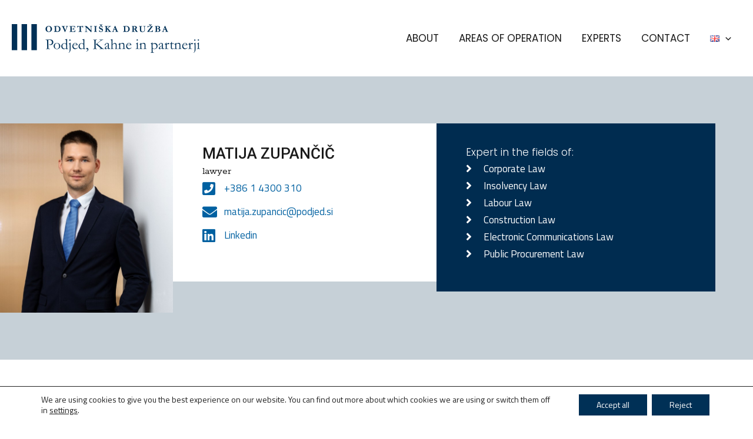

--- FILE ---
content_type: text/css
request_url: https://podjed.si/wp-content/uploads/elementor/css/post-2671.css?ver=1768963905
body_size: 2191
content:
.elementor-2671 .elementor-element.elementor-element-1beabac{--display:flex;--flex-direction:row;--container-widget-width:calc( ( 1 - var( --container-widget-flex-grow ) ) * 100% );--container-widget-height:100%;--container-widget-flex-grow:1;--container-widget-align-self:stretch;--flex-wrap-mobile:wrap;--justify-content:flex-start;--align-items:flex-start;--gap:0px 30px;--row-gap:0px;--column-gap:30px;--overlay-opacity:0.64;--margin-top:0px;--margin-bottom:0px;--margin-left:0px;--margin-right:0px;--padding-top:80px;--padding-bottom:80px;--padding-left:0px;--padding-right:0px;}.elementor-2671 .elementor-element.elementor-element-1beabac:not(.elementor-motion-effects-element-type-background), .elementor-2671 .elementor-element.elementor-element-1beabac > .elementor-motion-effects-container > .elementor-motion-effects-layer{background-color:#C6D0D7;}.elementor-2671 .elementor-element.elementor-element-1beabac::before, .elementor-2671 .elementor-element.elementor-element-1beabac > .elementor-background-video-container::before, .elementor-2671 .elementor-element.elementor-element-1beabac > .e-con-inner > .elementor-background-video-container::before, .elementor-2671 .elementor-element.elementor-element-1beabac > .elementor-background-slideshow::before, .elementor-2671 .elementor-element.elementor-element-1beabac > .e-con-inner > .elementor-background-slideshow::before, .elementor-2671 .elementor-element.elementor-element-1beabac > .elementor-motion-effects-container > .elementor-motion-effects-layer::before{background-color:#FFFFFF;--background-overlay:'';}.elementor-2671 .elementor-element.elementor-element-1beabac.e-con{--align-self:stretch;--flex-grow:0;--flex-shrink:0;}.elementor-2671 .elementor-element.elementor-element-0e56a0a{--display:flex;--flex-direction:column;--container-widget-width:100%;--container-widget-height:initial;--container-widget-flex-grow:0;--container-widget-align-self:initial;--flex-wrap-mobile:wrap;--padding-top:0px;--padding-bottom:0px;--padding-left:0px;--padding-right:0px;}.elementor-2671 .elementor-element.elementor-element-0e56a0a.e-con{--flex-grow:0;--flex-shrink:0;}.elementor-widget-image .widget-image-caption{color:var( --e-global-color-text );font-family:var( --e-global-typography-text-font-family ), Sans-serif;font-size:var( --e-global-typography-text-font-size );font-weight:var( --e-global-typography-text-font-weight );}.elementor-2671 .elementor-element.elementor-element-1150382{text-align:left;}.elementor-2671 .elementor-element.elementor-element-66eca21{--display:flex;--flex-direction:column;--container-widget-width:100%;--container-widget-height:initial;--container-widget-flex-grow:0;--container-widget-align-self:initial;--flex-wrap-mobile:wrap;--padding-top:35px;--padding-bottom:65px;--padding-left:50px;--padding-right:50px;}.elementor-2671 .elementor-element.elementor-element-66eca21:not(.elementor-motion-effects-element-type-background), .elementor-2671 .elementor-element.elementor-element-66eca21 > .elementor-motion-effects-container > .elementor-motion-effects-layer{background-color:#FFFFFF;}.elementor-2671 .elementor-element.elementor-element-66eca21.e-con{--flex-grow:0;--flex-shrink:0;}.elementor-widget-heading .elementor-heading-title{font-family:var( --e-global-typography-primary-font-family ), Sans-serif;font-size:var( --e-global-typography-primary-font-size );font-weight:var( --e-global-typography-primary-font-weight );color:var( --e-global-color-primary );}.elementor-2671 .elementor-element.elementor-element-63d59cc > .elementor-widget-container{margin:0px 0px 0px 0px;}.elementor-2671 .elementor-element.elementor-element-63d59cc{text-align:left;}.elementor-2671 .elementor-element.elementor-element-63d59cc .elementor-heading-title{font-family:"Roboto", Sans-serif;font-size:26px;font-weight:500;color:var( --e-global-color-text );}.elementor-widget-text-editor{font-family:var( --e-global-typography-text-font-family ), Sans-serif;font-size:var( --e-global-typography-text-font-size );font-weight:var( --e-global-typography-text-font-weight );color:var( --e-global-color-text );}.elementor-widget-text-editor.elementor-drop-cap-view-stacked .elementor-drop-cap{background-color:var( --e-global-color-primary );}.elementor-widget-text-editor.elementor-drop-cap-view-framed .elementor-drop-cap, .elementor-widget-text-editor.elementor-drop-cap-view-default .elementor-drop-cap{color:var( --e-global-color-primary );border-color:var( --e-global-color-primary );}.elementor-2671 .elementor-element.elementor-element-10aa502{font-family:"Rokkitt", Sans-serif;font-weight:400;}.elementor-widget-icon-list .elementor-icon-list-item:not(:last-child):after{border-color:var( --e-global-color-text );}.elementor-widget-icon-list .elementor-icon-list-icon i{color:var( --e-global-color-primary );}.elementor-widget-icon-list .elementor-icon-list-icon svg{fill:var( --e-global-color-primary );}.elementor-widget-icon-list .elementor-icon-list-item > .elementor-icon-list-text, .elementor-widget-icon-list .elementor-icon-list-item > a{font-family:var( --e-global-typography-text-font-family ), Sans-serif;font-size:var( --e-global-typography-text-font-size );font-weight:var( --e-global-typography-text-font-weight );}.elementor-widget-icon-list .elementor-icon-list-text{color:var( --e-global-color-secondary );}.elementor-2671 .elementor-element.elementor-element-19f3c6d > .elementor-widget-container{margin:0px 0px 0px 0px;padding:0px 0px 0px 0px;}.elementor-2671 .elementor-element.elementor-element-19f3c6d .elementor-icon-list-items:not(.elementor-inline-items) .elementor-icon-list-item:not(:last-child){padding-block-end:calc(12px/2);}.elementor-2671 .elementor-element.elementor-element-19f3c6d .elementor-icon-list-items:not(.elementor-inline-items) .elementor-icon-list-item:not(:first-child){margin-block-start:calc(12px/2);}.elementor-2671 .elementor-element.elementor-element-19f3c6d .elementor-icon-list-items.elementor-inline-items .elementor-icon-list-item{margin-inline:calc(12px/2);}.elementor-2671 .elementor-element.elementor-element-19f3c6d .elementor-icon-list-items.elementor-inline-items{margin-inline:calc(-12px/2);}.elementor-2671 .elementor-element.elementor-element-19f3c6d .elementor-icon-list-items.elementor-inline-items .elementor-icon-list-item:after{inset-inline-end:calc(-12px/2);}.elementor-2671 .elementor-element.elementor-element-19f3c6d .elementor-icon-list-icon i{color:#0061A1;transition:color 0.3s;}.elementor-2671 .elementor-element.elementor-element-19f3c6d .elementor-icon-list-icon svg{fill:#0061A1;transition:fill 0.3s;}.elementor-2671 .elementor-element.elementor-element-19f3c6d{--e-icon-list-icon-size:25px;--icon-vertical-offset:0px;}.elementor-2671 .elementor-element.elementor-element-19f3c6d .elementor-icon-list-item > .elementor-icon-list-text, .elementor-2671 .elementor-element.elementor-element-19f3c6d .elementor-icon-list-item > a{font-weight:500;}.elementor-2671 .elementor-element.elementor-element-19f3c6d .elementor-icon-list-text{color:#0061A1;transition:color 0.3s;}.elementor-2671 .elementor-element.elementor-element-2070605{--display:flex;--flex-direction:column;--container-widget-width:100%;--container-widget-height:initial;--container-widget-flex-grow:0;--container-widget-align-self:initial;--flex-wrap-mobile:wrap;--padding-top:35px;--padding-bottom:50px;--padding-left:50px;--padding-right:50px;}.elementor-2671 .elementor-element.elementor-element-2070605:not(.elementor-motion-effects-element-type-background), .elementor-2671 .elementor-element.elementor-element-2070605 > .elementor-motion-effects-container > .elementor-motion-effects-layer{background-color:#002C50;}.elementor-2671 .elementor-element.elementor-element-2070605.e-con{--flex-grow:0;--flex-shrink:0;}.elementor-2671 .elementor-element.elementor-element-0caca46{font-family:"Poppins", Sans-serif;font-weight:300;color:#FFFFFF;}.elementor-2671 .elementor-element.elementor-element-f823bfa .elementor-icon-list-items:not(.elementor-inline-items) .elementor-icon-list-item:not(:last-child){padding-block-end:calc(1px/2);}.elementor-2671 .elementor-element.elementor-element-f823bfa .elementor-icon-list-items:not(.elementor-inline-items) .elementor-icon-list-item:not(:first-child){margin-block-start:calc(1px/2);}.elementor-2671 .elementor-element.elementor-element-f823bfa .elementor-icon-list-items.elementor-inline-items .elementor-icon-list-item{margin-inline:calc(1px/2);}.elementor-2671 .elementor-element.elementor-element-f823bfa .elementor-icon-list-items.elementor-inline-items{margin-inline:calc(-1px/2);}.elementor-2671 .elementor-element.elementor-element-f823bfa .elementor-icon-list-items.elementor-inline-items .elementor-icon-list-item:after{inset-inline-end:calc(-1px/2);}.elementor-2671 .elementor-element.elementor-element-f823bfa .elementor-icon-list-icon i{color:#FFFFFF;transition:color 0.3s;}.elementor-2671 .elementor-element.elementor-element-f823bfa .elementor-icon-list-icon svg{fill:#FFFFFF;transition:fill 0.3s;}.elementor-2671 .elementor-element.elementor-element-f823bfa{--e-icon-list-icon-size:20px;--icon-vertical-offset:0px;}.elementor-2671 .elementor-element.elementor-element-f823bfa .elementor-icon-list-item > .elementor-icon-list-text, .elementor-2671 .elementor-element.elementor-element-f823bfa .elementor-icon-list-item > a{font-size:17px;font-weight:400;}.elementor-2671 .elementor-element.elementor-element-f823bfa .elementor-icon-list-text{color:#FFFFFF;transition:color 0.3s;}.elementor-2671 .elementor-element.elementor-element-f823bfa .elementor-icon-list-item:hover .elementor-icon-list-text{color:#1B72AB;}.elementor-2671 .elementor-element.elementor-element-8cab176{--display:flex;--flex-direction:column;--container-widget-width:100%;--container-widget-height:initial;--container-widget-flex-grow:0;--container-widget-align-self:initial;--flex-wrap-mobile:wrap;--padding-top:30px;--padding-bottom:30px;--padding-left:0px;--padding-right:0px;}.elementor-2671 .elementor-element.elementor-element-8cab176:not(.elementor-motion-effects-element-type-background), .elementor-2671 .elementor-element.elementor-element-8cab176 > .elementor-motion-effects-container > .elementor-motion-effects-layer{background-color:#002C50;}.elementor-2671 .elementor-element.elementor-element-55a482d{font-family:"Poppins", Sans-serif;font-weight:400;color:#FFFFFF;}.elementor-2671 .elementor-element.elementor-element-688fd7b .elementor-icon-list-items:not(.elementor-inline-items) .elementor-icon-list-item:not(:last-child){padding-block-end:calc(1px/2);}.elementor-2671 .elementor-element.elementor-element-688fd7b .elementor-icon-list-items:not(.elementor-inline-items) .elementor-icon-list-item:not(:first-child){margin-block-start:calc(1px/2);}.elementor-2671 .elementor-element.elementor-element-688fd7b .elementor-icon-list-items.elementor-inline-items .elementor-icon-list-item{margin-inline:calc(1px/2);}.elementor-2671 .elementor-element.elementor-element-688fd7b .elementor-icon-list-items.elementor-inline-items{margin-inline:calc(-1px/2);}.elementor-2671 .elementor-element.elementor-element-688fd7b .elementor-icon-list-items.elementor-inline-items .elementor-icon-list-item:after{inset-inline-end:calc(-1px/2);}.elementor-2671 .elementor-element.elementor-element-688fd7b .elementor-icon-list-icon i{color:#FFFFFF;transition:color 0.3s;}.elementor-2671 .elementor-element.elementor-element-688fd7b .elementor-icon-list-icon svg{fill:#FFFFFF;transition:fill 0.3s;}.elementor-2671 .elementor-element.elementor-element-688fd7b{--e-icon-list-icon-size:20px;--icon-vertical-offset:0px;}.elementor-2671 .elementor-element.elementor-element-688fd7b .elementor-icon-list-item > .elementor-icon-list-text, .elementor-2671 .elementor-element.elementor-element-688fd7b .elementor-icon-list-item > a{font-size:17px;font-weight:400;}.elementor-2671 .elementor-element.elementor-element-688fd7b .elementor-icon-list-text{color:#FFFFFF;transition:color 0.3s;}.elementor-2671 .elementor-element.elementor-element-688fd7b .elementor-icon-list-item:hover .elementor-icon-list-text{color:#1B72AB;}.elementor-2671 .elementor-element.elementor-element-8b6f703{--display:flex;--flex-direction:row;--container-widget-width:initial;--container-widget-height:100%;--container-widget-flex-grow:1;--container-widget-align-self:stretch;--flex-wrap-mobile:wrap;--gap:0px 030px;--row-gap:0px;--column-gap:030px;--margin-top:20px;--margin-bottom:0px;--margin-left:0px;--margin-right:0px;--padding-top:30px;--padding-bottom:60px;--padding-left:0px;--padding-right:0px;}.elementor-2671 .elementor-element.elementor-element-0629b50{--display:flex;--flex-direction:column;--container-widget-width:100%;--container-widget-height:initial;--container-widget-flex-grow:0;--container-widget-align-self:initial;--flex-wrap-mobile:wrap;--padding-top:0px;--padding-bottom:0px;--padding-left:0px;--padding-right:0px;}.elementor-2671 .elementor-element.elementor-element-70f9c02{--display:flex;--flex-direction:column;--container-widget-width:100%;--container-widget-height:initial;--container-widget-flex-grow:0;--container-widget-align-self:initial;--flex-wrap-mobile:wrap;--padding-top:0px;--padding-bottom:0px;--padding-left:0px;--padding-right:0px;}.elementor-2671 .elementor-element.elementor-element-4c4d44e{--display:flex;--flex-direction:column;--container-widget-width:100%;--container-widget-height:initial;--container-widget-flex-grow:0;--container-widget-align-self:initial;--flex-wrap-mobile:wrap;--padding-top:0px;--padding-bottom:0px;--padding-left:0px;--padding-right:0px;}.elementor-2671 .elementor-element.elementor-element-957a24d{--display:flex;}.elementor-2671 .elementor-element.elementor-element-058e783{--display:flex;--flex-direction:row;--container-widget-width:initial;--container-widget-height:100%;--container-widget-flex-grow:1;--container-widget-align-self:stretch;--flex-wrap-mobile:wrap;--gap:0px 26px;--row-gap:0px;--column-gap:26px;--overlay-opacity:0.64;--padding-top:80px;--padding-bottom:200px;--padding-left:0px;--padding-right:0px;}.elementor-2671 .elementor-element.elementor-element-058e783:not(.elementor-motion-effects-element-type-background), .elementor-2671 .elementor-element.elementor-element-058e783 > .elementor-motion-effects-container > .elementor-motion-effects-layer{background-image:url("https://podjed.si/wp-content/uploads/2023/11/ljubljana-scaled.jpg");background-position:center center;background-repeat:no-repeat;background-size:cover;}.elementor-2671 .elementor-element.elementor-element-058e783::before, .elementor-2671 .elementor-element.elementor-element-058e783 > .elementor-background-video-container::before, .elementor-2671 .elementor-element.elementor-element-058e783 > .e-con-inner > .elementor-background-video-container::before, .elementor-2671 .elementor-element.elementor-element-058e783 > .elementor-background-slideshow::before, .elementor-2671 .elementor-element.elementor-element-058e783 > .e-con-inner > .elementor-background-slideshow::before, .elementor-2671 .elementor-element.elementor-element-058e783 > .elementor-motion-effects-container > .elementor-motion-effects-layer::before{background-color:#00111F;--background-overlay:'';}.elementor-2671 .elementor-element.elementor-element-c15f8be{--display:flex;--flex-direction:column;--container-widget-width:100%;--container-widget-height:initial;--container-widget-flex-grow:0;--container-widget-align-self:initial;--flex-wrap-mobile:wrap;--padding-top:33px;--padding-bottom:33px;--padding-left:33px;--padding-right:33px;}.elementor-2671 .elementor-element.elementor-element-c15f8be:not(.elementor-motion-effects-element-type-background), .elementor-2671 .elementor-element.elementor-element-c15f8be > .elementor-motion-effects-container > .elementor-motion-effects-layer{background-color:#FFFFFF;}.elementor-2671 .elementor-element.elementor-element-dc1b6c3 > .elementor-widget-container{margin:0px 0px 0px 0px;}.elementor-2671 .elementor-element.elementor-element-dc1b6c3{text-align:left;}.elementor-2671 .elementor-element.elementor-element-dc1b6c3 .elementor-heading-title{font-size:34px;font-weight:500;color:var( --e-global-color-secondary );}.elementor-2671 .elementor-element.elementor-element-38a05e4 > .elementor-widget-container{margin:0px 0px -25px 0px;padding:0px 0px 0px 0px;}.elementor-2671 .elementor-element.elementor-element-38a05e4{text-align:left;font-size:18px;font-weight:400;color:var( --e-global-color-text );}.elementor-2671 .elementor-element.elementor-element-769b0b2{--display:flex;--flex-direction:row;--container-widget-width:initial;--container-widget-height:100%;--container-widget-flex-grow:1;--container-widget-align-self:stretch;--flex-wrap-mobile:wrap;--gap:0px 35px;--row-gap:0px;--column-gap:35px;--margin-top:0px;--margin-bottom:0px;--margin-left:0px;--margin-right:0px;--padding-top:0px;--padding-bottom:0px;--padding-left:0px;--padding-right:0px;}.elementor-2671 .elementor-element.elementor-element-769b0b2:not(.elementor-motion-effects-element-type-background), .elementor-2671 .elementor-element.elementor-element-769b0b2 > .elementor-motion-effects-container > .elementor-motion-effects-layer{background-color:#FFFFFF;}.elementor-2671 .elementor-element.elementor-element-3e3ab4e{--display:flex;--flex-direction:column;--container-widget-width:100%;--container-widget-height:initial;--container-widget-flex-grow:0;--container-widget-align-self:initial;--flex-wrap-mobile:wrap;--gap:0px 35px;--row-gap:0px;--column-gap:35px;--margin-top:0px;--margin-bottom:0px;--margin-left:0px;--margin-right:0px;--padding-top:0px;--padding-bottom:0px;--padding-left:0px;--padding-right:0px;}.elementor-2671 .elementor-element.elementor-element-3e3ab4e.e-con{--flex-grow:0;--flex-shrink:0;}.elementor-2671 .elementor-element.elementor-element-6a2e264 > .elementor-widget-container{margin:0px 0px -25px 0px;}.elementor-2671 .elementor-element.elementor-element-6a2e264{font-size:17px;font-weight:400;}.elementor-2671 .elementor-element.elementor-element-7b012a5 > .elementor-widget-container{margin:0px 0px 0px 0px;padding:0px 0px 0px 0px;}.elementor-2671 .elementor-element.elementor-element-7b012a5 .elementor-icon-list-items:not(.elementor-inline-items) .elementor-icon-list-item:not(:last-child){padding-block-end:calc(9px/2);}.elementor-2671 .elementor-element.elementor-element-7b012a5 .elementor-icon-list-items:not(.elementor-inline-items) .elementor-icon-list-item:not(:first-child){margin-block-start:calc(9px/2);}.elementor-2671 .elementor-element.elementor-element-7b012a5 .elementor-icon-list-items.elementor-inline-items .elementor-icon-list-item{margin-inline:calc(9px/2);}.elementor-2671 .elementor-element.elementor-element-7b012a5 .elementor-icon-list-items.elementor-inline-items{margin-inline:calc(-9px/2);}.elementor-2671 .elementor-element.elementor-element-7b012a5 .elementor-icon-list-items.elementor-inline-items .elementor-icon-list-item:after{inset-inline-end:calc(-9px/2);}.elementor-2671 .elementor-element.elementor-element-7b012a5 .elementor-icon-list-icon i{color:#0061A1;transition:color 0.3s;}.elementor-2671 .elementor-element.elementor-element-7b012a5 .elementor-icon-list-icon svg{fill:#0061A1;transition:fill 0.3s;}.elementor-2671 .elementor-element.elementor-element-7b012a5{--e-icon-list-icon-size:25px;--icon-vertical-offset:0px;}.elementor-2671 .elementor-element.elementor-element-7b012a5 .elementor-icon-list-item > .elementor-icon-list-text, .elementor-2671 .elementor-element.elementor-element-7b012a5 .elementor-icon-list-item > a{font-size:17px;font-weight:500;}.elementor-2671 .elementor-element.elementor-element-7b012a5 .elementor-icon-list-text{text-shadow:0px 0px 10px rgba(0,0,0,0.3);color:#135079;transition:color 0.3s;}.elementor-2671 .elementor-element.elementor-element-29c2aa7{--display:flex;--flex-direction:row;--container-widget-width:calc( ( 1 - var( --container-widget-flex-grow ) ) * 100% );--container-widget-height:100%;--container-widget-flex-grow:1;--container-widget-align-self:stretch;--flex-wrap-mobile:wrap;--align-items:flex-end;--gap:0px 35px;--row-gap:0px;--column-gap:35px;--margin-top:0px;--margin-bottom:0px;--margin-left:0px;--margin-right:0px;--padding-top:0px;--padding-bottom:0px;--padding-left:0px;--padding-right:0px;}.elementor-2671 .elementor-element.elementor-element-d95c911 img{width:100%;}.elementor-2671 .elementor-element.elementor-element-c437006{--display:flex;--flex-direction:column;--container-widget-width:100%;--container-widget-height:initial;--container-widget-flex-grow:0;--container-widget-align-self:initial;--flex-wrap-mobile:wrap;--margin-top:0px;--margin-bottom:0px;--margin-left:0px;--margin-right:0px;--padding-top:0px;--padding-bottom:0px;--padding-left:0px;--padding-right:0px;}.elementor-2671 .elementor-element.elementor-element-21a53a7 > .elementor-widget-container{margin:0px 0px 0px 0px;padding:0px 0px 0px 0px;}@media(min-width:768px){.elementor-2671 .elementor-element.elementor-element-0e56a0a{--width:23%;}.elementor-2671 .elementor-element.elementor-element-66eca21{--width:35%;}.elementor-2671 .elementor-element.elementor-element-2070605{--width:37%;}.elementor-2671 .elementor-element.elementor-element-0629b50{--width:50%;}.elementor-2671 .elementor-element.elementor-element-70f9c02{--width:50%;}.elementor-2671 .elementor-element.elementor-element-4c4d44e{--width:50%;}.elementor-2671 .elementor-element.elementor-element-c15f8be{--width:45%;}.elementor-2671 .elementor-element.elementor-element-3e3ab4e{--width:48.243%;}.elementor-2671 .elementor-element.elementor-element-29c2aa7{--width:45%;}.elementor-2671 .elementor-element.elementor-element-c437006{--width:55%;}}@media(max-width:1024px) and (min-width:768px){.elementor-2671 .elementor-element.elementor-element-0e56a0a{--width:40%;}.elementor-2671 .elementor-element.elementor-element-66eca21{--width:60%;}.elementor-2671 .elementor-element.elementor-element-2070605{--width:60%;}.elementor-2671 .elementor-element.elementor-element-c15f8be{--width:100%;}.elementor-2671 .elementor-element.elementor-element-c437006{--width:100%;}}@media(min-width:1025px){.elementor-2671 .elementor-element.elementor-element-058e783:not(.elementor-motion-effects-element-type-background), .elementor-2671 .elementor-element.elementor-element-058e783 > .elementor-motion-effects-container > .elementor-motion-effects-layer{background-attachment:fixed;}}@media(max-width:1024px){.elementor-2671 .elementor-element.elementor-element-1beabac{--flex-direction:row;--container-widget-width:initial;--container-widget-height:100%;--container-widget-flex-grow:1;--container-widget-align-self:stretch;--flex-wrap-mobile:wrap;--overlay-opacity:0.64;--padding-top:30px;--padding-bottom:30px;--padding-left:30px;--padding-right:30px;}.elementor-widget-image .widget-image-caption{font-size:var( --e-global-typography-text-font-size );}.elementor-widget-heading .elementor-heading-title{font-size:var( --e-global-typography-primary-font-size );}.elementor-widget-text-editor{font-size:var( --e-global-typography-text-font-size );}.elementor-widget-icon-list .elementor-icon-list-item > .elementor-icon-list-text, .elementor-widget-icon-list .elementor-icon-list-item > a{font-size:var( --e-global-typography-text-font-size );}.elementor-2671 .elementor-element.elementor-element-8cab176{--padding-top:30px;--padding-bottom:30px;--padding-left:30px;--padding-right:30px;}.elementor-2671 .elementor-element.elementor-element-8b6f703{--gap:20px 20px;--row-gap:20px;--column-gap:20px;--padding-top:40px;--padding-bottom:40px;--padding-left:30px;--padding-right:30px;}.elementor-2671 .elementor-element.elementor-element-058e783{--gap:30px 0px;--row-gap:30px;--column-gap:0px;--flex-wrap:wrap;--padding-top:80px;--padding-bottom:150px;--padding-left:20px;--padding-right:20px;}}@media(max-width:767px){.elementor-2671 .elementor-element.elementor-element-1beabac{--overlay-opacity:0.52;--margin-top:0px;--margin-bottom:0px;--margin-left:0px;--margin-right:0px;--padding-top:0px;--padding-bottom:0px;--padding-left:0px;--padding-right:0px;}.elementor-widget-image .widget-image-caption{font-size:var( --e-global-typography-text-font-size );}.elementor-2671 .elementor-element.elementor-element-66eca21{--padding-top:30px;--padding-bottom:30px;--padding-left:20px;--padding-right:20px;}.elementor-widget-heading .elementor-heading-title{font-size:var( --e-global-typography-primary-font-size );}.elementor-widget-text-editor{font-size:var( --e-global-typography-text-font-size );}.elementor-widget-icon-list .elementor-icon-list-item > .elementor-icon-list-text, .elementor-widget-icon-list .elementor-icon-list-item > a{font-size:var( --e-global-typography-text-font-size );}.elementor-2671 .elementor-element.elementor-element-2070605{--padding-top:30px;--padding-bottom:30px;--padding-left:20px;--padding-right:20px;}.elementor-2671 .elementor-element.elementor-element-8cab176{--flex-direction:column;--container-widget-width:100%;--container-widget-height:initial;--container-widget-flex-grow:0;--container-widget-align-self:initial;--flex-wrap-mobile:wrap;--padding-top:40px;--padding-bottom:40px;--padding-left:20px;--padding-right:20px;}.elementor-2671 .elementor-element.elementor-element-8b6f703{--padding-top:50px;--padding-bottom:20px;--padding-left:20px;--padding-right:20px;}.elementor-2671 .elementor-element.elementor-element-0629b50{--margin-top:0px;--margin-bottom:30px;--margin-left:0px;--margin-right:0px;--padding-top:0px;--padding-bottom:0px;--padding-left:0px;--padding-right:0px;}.elementor-2671 .elementor-element.elementor-element-70f9c02{--margin-top:0px;--margin-bottom:30px;--margin-left:0px;--margin-right:0px;}.elementor-2671 .elementor-element.elementor-element-4c4d44e{--margin-top:0px;--margin-bottom:30px;--margin-left:0px;--margin-right:0px;}.elementor-2671 .elementor-element.elementor-element-c15f8be{--padding-top:25px;--padding-bottom:25px;--padding-left:25px;--padding-right:25px;}.elementor-2671 .elementor-element.elementor-element-dc1b6c3 .elementor-heading-title{font-size:25px;}.elementor-2671 .elementor-element.elementor-element-38a05e4{font-size:16px;}.elementor-2671 .elementor-element.elementor-element-769b0b2{--margin-top:0px;--margin-bottom:0px;--margin-left:0px;--margin-right:0px;--padding-top:0px;--padding-bottom:0px;--padding-left:0px;--padding-right:0px;}.elementor-2671 .elementor-element.elementor-element-3e3ab4e{--margin-top:0px;--margin-bottom:0px;--margin-left:0px;--margin-right:0px;--padding-top:0px;--padding-bottom:0px;--padding-left:0px;--padding-right:0px;}.elementor-2671 .elementor-element.elementor-element-29c2aa7{--margin-top:30px;--margin-bottom:0px;--margin-left:0px;--margin-right:0px;--padding-top:0px;--padding-bottom:0px;--padding-left:0px;--padding-right:0px;}.elementor-2671 .elementor-element.elementor-element-c437006.e-con{--order:-99999 /* order start hack */;}}

--- FILE ---
content_type: text/css
request_url: https://podjed.si/wp-content/uploads/elementor/css/post-3924.css?ver=1768963538
body_size: 230
content:
.elementor-3924 .elementor-element.elementor-element-dae2b39{--display:flex;}.elementor-3924 .elementor-element.elementor-element-4a76ae7 > .elementor-widget-container{margin:0px 0px -10px 0px;}#elementor-popup-modal-3924{background-color:rgba(0,0,0,.8);justify-content:center;align-items:center;pointer-events:all;}#elementor-popup-modal-3924 .dialog-message{width:640px;height:auto;}#elementor-popup-modal-3924 .dialog-close-button{display:flex;}#elementor-popup-modal-3924 .dialog-widget-content{box-shadow:2px 8px 23px 3px rgba(0,0,0,0.2);}@media(max-width:767px){.elementor-3924 .elementor-element.elementor-element-4a76ae7 > .elementor-widget-container{margin:0px 0px -15px 0px;}}